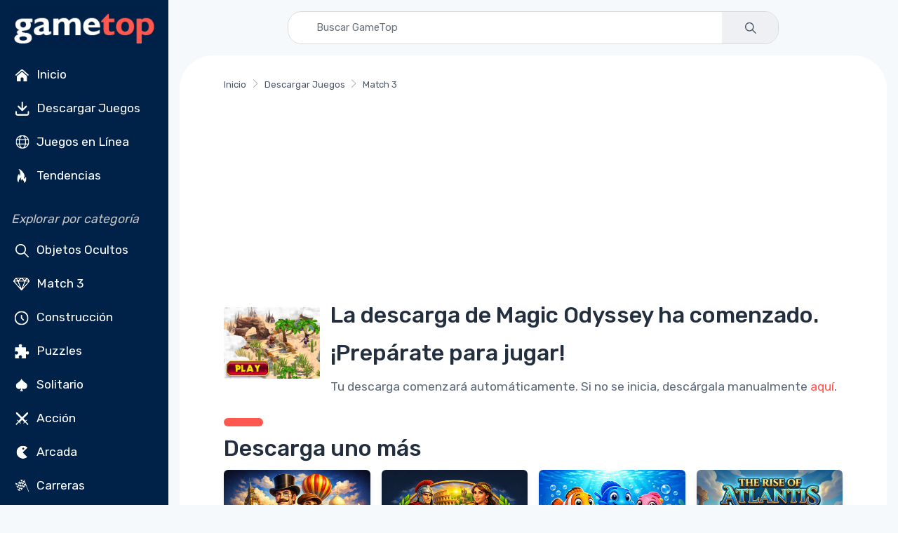

--- FILE ---
content_type: text/html; charset=utf-8
request_url: https://es.gametop.com/download-free-games/magic-odyssey/download.html
body_size: 11732
content:
<!DOCTYPE html>
<html lang="es">
    <head>
        <meta charset="utf-8">
        <title>Magic Odyssey – Descargar versión completa en GameTop</title>
        <meta name="description" content="Magic Odyssey ¡Descarga el juego gratis! Todos los juegos son la versión completa gratuita, sin pagos, sin anuncios. ¡Confiable y seguro!">


        <link rel="preconnect" href="https://cdn7.gametop.com/">
        <link rel="preconnect" href="https://www.google-analytics.com">
        <link rel="preconnect" href="https://www.googletagmanager.com">
        <link rel="preconnect" href="https://stackpath.bootstrapcdn.com">
        <link rel="preconnect" href="https://ajax.googleapis.com/">
        


        <link rel="canonical" href="https://es.gametop.com/download-free-games/magic-odyssey/" />
        <link rel="alternate" href="https://www.gametop.com/download-free-games/magic-odyssey/" hreflang="x-default" />
        <link rel="alternate" href="https://de.gametop.com/download-free-games/magic-odyssey/" hreflang="de" />
        <link rel="alternate" href="https://es.gametop.com/download-free-games/magic-odyssey/" hreflang="es" />
        <link rel="alternate" href="https://ru.gametop.com/download-free-games/magic-odyssey/" hreflang="ru" />
        <link rel="alternate" href="https://fr.gametop.com/download-free-games/magic-odyssey/" hreflang="fr" />
        <link rel="alternate" href="https://it.gametop.com/download-free-games/magic-odyssey/" hreflang="it" />
        <link rel="alternate" href="https://nl.gametop.com/download-free-games/magic-odyssey/" hreflang="nl" />
        <meta name="author" content="GameTop">
        <meta name="viewport" content="width=device-width, initial-scale=1">
        <link rel="icon" type="image/x-icon" href="https://cdn7.gametop.com/img/favicon.ico" />
        <link rel="shortcut icon" href="https://cdn7.gametop.com/img/favicon.ico" />

        <link href="https://cdn7.gametop.com/img/touch-icon-57.png" rel="apple-touch-icon" />
        <link href="https://cdn7.gametop.com/img/touch-icon-57.png" rel="apple-touch-icon" sizes="57x57" />
        <link href="https://cdn7.gametop.com/img/touch-icon-152.png" rel="apple-touch-icon" sizes="152x152" />
        <link href="https://cdn7.gametop.com/img/touch-icon-167.png" rel="apple-touch-icon" sizes="167x167" />
        <link href="https://cdn7.gametop.com/img/touch-icon-180.png" rel="apple-touch-icon" sizes="180x180" />
        <link href="https://cdn7.gametop.com/img/touch-icon-192.png" rel="icon" sizes="192x192" />
        <link href="https://cdn7.gametop.com/img/touch-icon-128.png" rel="icon" sizes="128x128" />

        <meta name="msapplication-TileColor" content="#ffffff">
        <meta name="theme-color" content="#ffffff">
        <meta property="og:site_name" content="GameTop.com" />
        <meta property="og:title" content="Magic Odyssey – Descargar versión completa en GameTop" />
        <meta property="og:description" content="Magic Odyssey ¡Descarga el juego gratis! Todos los juegos son la versión completa gratuita, sin pagos, sin anuncios. ¡Confiable y seguro!" />
        <meta property="og:url" content="https://es.gametop.com/download-free-games/magic-odyssey/download.html" />
        <meta property="fb:admins" content="689651011" />

        <meta property="og:type" content="website" />
        <meta property="og:image" content="https://cdn7.gametop.com/download-free-games/magic-odyssey/m0.jpg" />
        <meta property="og:image:width" content="370" />
        <meta property="og:image:height" content="277" />
        <meta name="robots" content="max-image-preview:large">

        <meta name="msvalidate.01" content="55E6D0E9F36468F9432A3AE315BACE47" />          <meta name="yandex-verification" content="b76471cd9ed486d3" />          <meta name="norton-safeweb-site-verification" content="jkfi5a6b9ydyt0h889xyg9o1ffovdswkflwcpfs6n6msrbth7w90c13580pcun9oytkzwlhpqbcipe-y-nhabmkfpg0f79ndzerm8u9mu4qwfk-dp77g-830bxbo7sy9" />  
        <!-- GOOGLE ANALYTICS 4 -->
        <script async src="https://www.googletagmanager.com/gtag/js?id=G-4VRBCN3FNQ"></script>
        <script>
            window.dataLayer = window.dataLayer || [];
            function gtag(){dataLayer.push(arguments);}
            gtag('js', new Date());
            gtag('config', 'G-4VRBCN3FNQ');
            gtag('config', 'AW-16473876303');          </script>



        <link rel="preload" href="../../../static/fonts/gametop.ttf?v4xwry" as="font" type="font/ttf" crossorigin>


        <link rel="stylesheet" href="https://cdn.jsdelivr.net/npm/bootstrap@4.6.2/dist/css/bootstrap.min.css"
              integrity="sha384-xOolHFLEh07PJGoPkLv1IbcEPTNtaed2xpHsD9ESMhqIYd0nLMwNLD69Npy4HI+N"
              crossorigin="anonymous">
        <link rel="stylesheet" media="screen" id="main-styles" href="../../../static/css/gametop.css">






            <script type="text/javascript">
                amplitude = null;
                const countryCode = "CA";
                if (!["IN", "BD", "PK", "LK", "EG", "DZ", "RU"].includes(countryCode)) {
                    (function (f, b) { if (!b.__SV) { var e, g, i, h; window.mixpanel = b; b._i = []; b.init = function (e, f, c) { function g(a, d) { var b = d.split("."); 2 == b.length && ((a = a[b[0]]), (d = b[1])); a[d] = function () { a.push([d].concat(Array.prototype.slice.call(arguments, 0))); }; } var a = b; "undefined" !== typeof c ? (a = b[c] = []) : (c = "mixpanel"); a.people = a.people || []; a.toString = function (a) { var d = "mixpanel"; "mixpanel" !== c && (d += "." + c); a || (d += " (stub)"); return d; }; a.people.toString = function () { return a.toString(1) + ".people (stub)"; }; i = "disable time_event track track_pageview track_links track_forms track_with_groups add_group set_group remove_group register register_once alias unregister identify name_tag set_config reset opt_in_tracking opt_out_tracking has_opted_in_tracking has_opted_out_tracking clear_opt_in_out_tracking start_batch_senders people.set people.set_once people.unset people.increment people.append people.union people.track_charge people.clear_charges people.delete_user people.remove".split( " "); for (h = 0; h < i.length; h++) g(a, i[h]); var j = "set set_once union unset remove delete".split(" "); a.get_group = function () { function b(c) { d[c] = function () { call2_args = arguments; call2 = [c].concat(Array.prototype.slice.call(call2_args, 0)); a.push([e, call2]); }; } for ( var d = {}, e = ["get_group"].concat( Array.prototype.slice.call(arguments, 0)), c = 0; c < j.length; c++) b(j[c]); return d; }; b._i.push([e, f, c]); }; b.__SV = 1.2; e = f.createElement("script"); e.type = "text/javascript"; e.async = !0; e.src = "undefined" !== typeof MIXPANEL_CUSTOM_LIB_URL ? MIXPANEL_CUSTOM_LIB_URL : "file:" === f.location.protocol && "//cdn.mxpnl.com/libs/mixpanel-2-latest.min.js".match(/^\/\//) ? "https://cdn.mxpnl.com/libs/mixpanel-2-latest.min.js" : "//cdn.mxpnl.com/libs/mixpanel-2-latest.min.js"; g = f.getElementsByTagName("script")[0]; g.parentNode.insertBefore(e, g); } })(document, window.mixpanel || []);
                }
            </script>
            <script src="https://cdn.jsdelivr.net/npm/mixpanel-browser@2"></script>

            <script type="text/javascript">
                if (!["IN", "BD", "PK", "LK", "EG", "DZ", "RU"].includes(countryCode)) {
                    mixpanel.init('0a7ed8f2c84451ca8fba0ddf6b7c36d5', {debug: true, track_pageview: false, persistence: 'localStorage'});
                    mixpanel.track("Download", {"OS": "PC", "Category": "Match 3", "Status": "None", "Name": "Magic Odyssey"});
                }
            </script>
            <script> gtag('event', 'conversion', {'send_to': 'AW-16473876303/cHGfCOn4z5kZEM_Ora89'}); </script>








    </head>
    <body>









<style>
    body {
        margin: 0;
    }
    body.menu-open {
        overflow: hidden;
        height: 100vh;
    }

    .sidebar {
        width: 240px;
        position: fixed;
        top: 0;
        left: 0;
        bottom: 0;
        overflow-y: auto;
        z-index: 1040;
        background-color: #002148;
        color: white;
        padding: 1.5rem 1rem;
    }
    .sidebar a, .sidebar button {
        color: #dcdcdc;
        text-decoration: none;
        display: block;
        padding: 8px 0;
        transition: color 0.2s ease;
    }
    .sidebar a:hover {
        color: white;
        background-color: #003366;
    }
    .sidebar a.no-bg-hover:hover {
        background-color: transparent !important;
    }
    .sidebar .category-title {
        font-size: 0.75rem;
        color: #aaa;
        margin: 1rem 0 0.5rem;
    }
    .content-offset {
        margin-left: 240px;
    }
    @media (max-width: 767.98px) {
        .content-offset {
            margin-left: 0;
        }

        .sidebar {
            display: none !important;
        }
    }

    .mobile-menu {
        position: fixed;
        top: 0;
        left: 0;
        width: 100%;
        height: 100vh;
        background-color: #001f3f;
        display: none;
        flex-direction: column;
        z-index: 1050;
        overflow-y: auto;
        padding: 1.5rem 1rem;
    }
    .mobile-menu.active {
        display: flex;
    }
    .mobile-header {
        display: flex;
        justify-content: space-between;
        align-items: center;
        height: 56px;
        padding: 0 1rem;
        background-color: #001f3f;
        color: white;
        position: sticky;
        top: 0;
        z-index: 1045;
    }
    .mobile-header img {
        height: 32px;
    }
    .menu-button {
        font-size: 28px;
        background: none;
        border: none;
        color: white;
        cursor: pointer;
        outline: none;
        box-shadow: none;
    }
    .menu-button:focus,
    .menu-button:active {
        outline: none !important;
        box-shadow: none !important;
    }
    .mobile-menu ul {
        list-style: none;
        margin: 2rem 0 0;
        padding: 0;
    }
    .mobile-menu li {
        margin-bottom: 1rem;
        text-align: left;
    }
    .mobile-menu a, .mobile-menu button {
        color: white;
        text-decoration: none;
        font-size: 1.2rem;
    }
    .mobile-menu a:hover {
        background-color: #003366;
    }
    .category-title {
        font-size: 1.00rem;
        color: #aaa;
        margin: 2rem 0 1rem;
    }
    .mobile-menu .category-title {
        padding-left: 0.25rem;
        margin-left: 0;
    }
    @media (min-width: 768px) {
        .mobile-menu {
            display: none !important;
        }
    }
    .sidebar .dropdown-toggle {
        background-color: #001f3f;
        color: #dcdcdc;
        border: 1px solid #444;
        font-weight: 500;
        padding: 0.375rem 0.75rem;
    }
    .sidebar .dropdown-toggle:focus,
    .sidebar .dropdown-toggle:hover {
        background-color: #003366;
        color: #fff;
        box-shadow: none;
    }
    .sidebar .dropdown-menu {
        background-color: #001f3f;
        border: 1px solid #444;
        padding: 0;
        box-shadow: none;
    }
    .sidebar .dropdown-item {
        color: #dcdcdc;
        padding: 10px 16px;
        font-weight: 500;
    }
    .sidebar .dropdown-item:hover,
    .sidebar .dropdown-item:focus {
        background-color: #003366;
        color: white;
    }
    .mobile-menu .dropdown-toggle {
        background-color: #001f3f;
        color: #dcdcdc;
        border: 1px solid #444;
        font-weight: 500;
        padding: 0.375rem 0.75rem;
    }
    .mobile-menu .dropdown-toggle:hover,
    .mobile-menu .dropdown-toggle:focus {
        background-color: #003366;
        color: white;
    }
    .mobile-menu .dropdown-menu {
        background-color: #001f3f;
        border: 1px solid #444;
        padding: 0;
        box-shadow: none;
    }
    .mobile-menu .dropdown-item {
        color: #dcdcdc;
        padding: 10px 16px;
        font-weight: 500;
    }
    .mobile-menu .dropdown-item:hover,
    .mobile-menu .dropdown-item:focus {
        background-color: #003366;
        color: white;
    }
    @media (max-width: 767.98px) {
        .mobile-menu .category-title {
            padding-left: 1rem;
            margin: .25rem 0 .25rem;
        }
        .mobile-menu .category-title + ul > li:first-child {
            margin-top: 0;
        }
        .mobile-menu .category-title + ul {
            margin-top: .25rem;
        }
    }
    @media (max-width: 767.98px) {
        .mobile-menu .sm-toggle-block {
            display: flex;
            align-items: center;
            justify-content: flex-start;
            padding-left: 1rem;
            padding-right: 1rem;
            margin: 0.25rem 0 0.25rem;
            color: #dcdcdc;
            font-size: 1.1rem;
            margin-top: 0 !important;
        }
        .mobile-menu ul.nav.flex-column.mb-2 > li:last-child {
            margin-bottom: .25rem !important;
        }
        .mobile-menu .sm-toggle-block::after {
            margin-left: auto;
            border-top-color: #dcdcdc;
            transform: translateY(-1px);
        }
        .mobile-menu .sm-toggle-block.open::after {
            transform: rotate(180deg);
        }
        .mobile-menu #sm-block-categories-mobile {
            margin-top: .25rem !important;
            padding-left: 1rem;
        }
        .mobile-menu .category-title {
            margin-top: .75rem;
        }
        .mobile-menu ul.nav.flex-column.mb-2:last-of-type {
            margin-bottom: 0.5rem !important;
        }
        .mobile-menu .nav.flex-column.mb-2 + .sm-toggle-block {
            margin-top: 0.2rem !important;
        }
    }
    .sm-toggle-block {
        cursor: pointer;
        user-select: none;
        display: flex;
        align-items: center;
        justify-content: space-between;
        color: #ccc;
        padding: 4px 0;
    }
    .sm-toggle-block::after {
        content: "";
        display: inline-block;
        width: 0;
        height: 0;
        margin-left: .5em;
        vertical-align: .25em;
        border-top: .3em solid;
        border-right: .3em solid transparent;
        border-left: .3em solid transparent;
        transition: transform 0.2s ease;
    }
    .sm-toggle-block.open::after {
        transform: rotate(180deg);
    }
    .hidden {
        display: none;
    }
    .ico{
        display:inline-flex;
        align-items:center;
        justify-content:center;
        width:1.6em;
        height:1.6em;
        line-height:1;
        margin-right:.5rem;
        vertical-align:middle;
    }
    .img-ico{
        width: 32px;
        height: 32px;
    }
</style>

<script>
    document.addEventListener('DOMContentLoaded', function() {
        document.querySelectorAll('.sm-toggle-block').forEach(function(title) {
            title.addEventListener('click', function() {
                const targetId = this.getAttribute('data-target');
                const target = document.getElementById(targetId);
                if (target) {
                    target.classList.toggle('hidden');
                    title.classList.toggle('open');
                }
            });
        });
    });

    document.addEventListener("DOMContentLoaded", function () {
        const toggleBtn = document.getElementById("menuToggle");
        const toggleBtn2 = document.getElementById("menuToggle2");
        const menuIcon = document.getElementById("menuIcon");
        const menu = document.getElementById("mobileMenu");
        const body = document.body;

        toggleBtn?.addEventListener("click", () => {
            menu.classList.add("active");
            menuIcon.textContent = "✕";
            body.classList.add("menu-open");
        });

        toggleBtn2?.addEventListener("click", () => {
            menu.classList.remove("active");
            menuIcon.textContent = "☰";
            body.classList.remove("menu-open");
        });
    });
</script>


<div class="mobile-header d-md-none">
    <a href="/">
        <img src="https://cdn7.gametop.com/img/gt-logo-red.png" alt="Logo" style="height: 48px;">
    </a>
    <button class="menu-button" id="menuToggle" aria-label="Toggle menu">
        <span id="menuIcon">☰</span>
    </button>
</div>
<nav class="mobile-menu d-md-none" id="mobileMenu">
    <div class="d-flex justify-content-between align-items-center px-3 py-3" style="height: 56px;">
        <a href="/">
            <img src="https://cdn7.gametop.com/img/gt-logo-red.png" alt="Logo" style="height: 48px;">
        </a>
        <button class="menu-button" id="menuToggle2" aria-label="Toggle menu">
            <span id="menuIcon">✕</span>
        </button>
    </div>

    <ul class="nav flex-column mt-4">
            <li class="nav-item">
                <a class="nav-link" href="https://es.gametop.com/">
                    <img src="https://cdn8.gametop.com/sb-icons/home.svg" class="img-ico">
                    Inicio
                </a>
            </li>
            <li class="nav-item">
                <a class="nav-link" href="https://es.gametop.com/category/index.html">
                    <img src="https://cdn8.gametop.com/sb-icons/pc-games.svg" class="img-ico">
                    Descargar Juegos
                </a>
            </li>
            <li class="nav-item">
                <a class="nav-link" href="https://es.gametop.com/online/index.html">
                    <img src="https://cdn8.gametop.com/sb-icons/online-games.svg" class="img-ico">
                    Juegos en Línea
                </a>
            </li>
            <li class="nav-item">
                <a class="nav-link" href="https://es.gametop.com/category/top.html">
                    <img src="https://cdn8.gametop.com/sb-icons/trending.svg" class="img-ico">
                    Tendencias
                </a>
            </li>
    </ul>

    <div class="category-title mb-2"><i style="color: #c4c4c4;">Explorar por categoría</i></div>
    <ul class="nav flex-column">
            <li class="nav-item"><a class="nav-link" href="https://es.gametop.com/category/hidden-objects.html">
                <img src="https://cdn8.gametop.com/sb-icons/hidden-object.svg" class="img-ico">
                Objetos Ocultos
            </a></li>
            <li class="nav-item"><a class="nav-link" href="https://es.gametop.com/category/match3.html">
                <img src="https://cdn8.gametop.com/sb-icons/match3.svg" class="img-ico">
                Match 3
            </a></li>
            <li class="nav-item"><a class="nav-link" href="https://es.gametop.com/category/time-management.html">
                <img src="https://cdn8.gametop.com/sb-icons/time-management.svg" class="img-ico">
                Construcción
            </a></li>
            <li class="nav-item"><a class="nav-link" href="https://es.gametop.com/category/puzzle.html">
                <img src="https://cdn8.gametop.com/sb-icons/puzzle.svg" class="img-ico">
                Puzzles
            </a></li>
            <li class="nav-item"><a class="nav-link" href="https://es.gametop.com/category/solitaire.html">
                <img src="https://cdn8.gametop.com/sb-icons/solitaire.svg" class="img-ico">
                Solitario
            </a></li>
            <li class="nav-item"><a class="nav-link" href="https://es.gametop.com/category/action.html">
                <img src="https://cdn8.gametop.com/sb-icons/action.svg" class="img-ico">
                Acción
            </a></li>
            <li class="nav-item"><a class="nav-link" href="https://es.gametop.com/category/arcade.html">
                <img src="https://cdn8.gametop.com/sb-icons/arcade2.svg" class="img-ico">
                Arcada
            </a></li>
            <li class="nav-item"><a class="nav-link" href="https://es.gametop.com/category/racing.html">
                <img src="https://cdn8.gametop.com/sb-icons/racing.svg" class="img-ico">
                Carreras
            </a></li>
            <li class="nav-item"><a class="nav-link" href="https://es.gametop.com/category/all.html">
                <img src="https://cdn8.gametop.com/sb-icons/all-categories.svg" class="img-ico">
                Todas las categorías
            </a></li>
            <li class="nav-item"><a class="nav-link" href="https://es.gametop.com/category/all-game-series.html">
                <img src="https://cdn8.gametop.com/sb-icons/all-series.svg" class="img-ico">
                Todas las series de juegos
            </a></li>
    </ul>
        <a role="button" class="sm-toggle-block nav-link" data-target="sm-block-categories-mobile">
            <span class="ico">…</span><span class="text-white">Ver todo</span>
        </a>
        <ul class="nav flex-column mb-2 hidden" id="sm-block-categories-mobile">
                <li class="nav-item"><a class="nav-link" style="padding-left: 32px;"
                                        href="https://es.gametop.com/category/bubble-shooter.html">
                    Bubble Shooter
                </a></li>
                <li class="nav-item"><a class="nav-link" style="padding-left: 32px;"
                                        href="https://es.gametop.com/category/mystery-games.html">
                    Misterio
                </a></li>
                <li class="nav-item"><a class="nav-link" style="padding-left: 32px;"
                                        href="https://es.gametop.com/category/adventure-games.html">
                    Aventura
                </a></li>
                <li class="nav-item"><a class="nav-link" style="padding-left: 32px;"
                                        href="https://es.gametop.com/category/board.html">
                    Mesa
                </a></li>
                <li class="nav-item"><a class="nav-link" style="padding-left: 32px;"
                                        href="https://es.gametop.com/category/mahjong.html">
                    Mahjong
                </a></li>
                <li class="nav-item"><a class="nav-link" style="padding-left: 32px;"
                                        href="https://es.gametop.com/category/nonograms.html">
                    Nonogramas
                </a></li>
                <li class="nav-item"><a class="nav-link" style="padding-left: 32px;"
                                        href="https://es.gametop.com/category/decoration.html">
                    Decoración
                </a></li>
                <li class="nav-item"><a class="nav-link" style="padding-left: 32px;"
                                        href="https://es.gametop.com/category/psychological-thriller.html">
                    Terror
                </a></li>
                <li class="nav-item"><a class="nav-link" style="padding-left: 32px;"
                                        href="https://es.gametop.com/category/love-and-romance.html">
                    Romance
                </a></li>
                <li class="nav-item"><a class="nav-link" style="padding-left: 32px;"
                                        href="https://es.gametop.com/category/tower-defense.html">
                    Tower Defense
                </a></li>
        </ul>

    <small class="category-title my-3"><i style="color: #c4c4c4;">Idioma</i></small>
    <ul class="nav flex-column">
        <li class="nav-item px-3">
            <div class="dropdown">
                <button class="btn btn-sm btn-secondary dropdown-toggle w-100 text-left" type="button" id="langDropdownMobile" data-toggle="dropdown" aria-haspopup="true" aria-expanded="false">
                    Español
                </button>
                <div class="dropdown-menu w-100" aria-labelledby="langDropdownMobile">
                            <a href="https://www.gametop.com/download-free-games/magic-odyssey/download.html" class="dropdown-item">Inglés</a>
                            <a href="https://de.gametop.com/download-free-games/magic-odyssey/download.html" class="dropdown-item">Alemán</a>
                            <a href="https://es.gametop.com/download-free-games/magic-odyssey/download.html" class="dropdown-item">Español</a>
                            <a href="https://ru.gametop.com/download-free-games/magic-odyssey/download.html" class="dropdown-item">Ruso</a>
                            <a href="https://fr.gametop.com/download-free-games/magic-odyssey/download.html" class="dropdown-item">Francesa</a>
                            <a href="https://it.gametop.com/download-free-games/magic-odyssey/download.html" class="dropdown-item">Italiana</a>
                            <a href="https://nl.gametop.com/download-free-games/magic-odyssey/download.html" class="dropdown-item">Holandesa</a>
                </div>
            </div>
        </li>
    </ul>
    <small class="category-title my-2"><i style="color: #c4c4c4;">About</i></small>
    <ul class="nav flex-column">
        <li class="nav-item"><a href="/about.html" class="nav-link">Sobre nosotros</a></li>
        <li class="nav-item"><a href="/support.html" class="nav-link">FAQ</a></li>
        <li class="nav-item"><a href="/contact-us-form.html" class="nav-link">Contáctenos</a></li>
        <li class="nav-item"><a href="/download-safety-policy.html" class="nav-link">Download Safety Policy</a></li>
        <li class="nav-item"><a href="/cookie-policy.html" class="nav-link">Política de cookies</a></li>
        <li class="nav-item"><a href="/dmca-policy.html" class="nav-link">Política de la DMCA</a></li>
        <li class="nav-item"><a href="/privacy.html" class="nav-link">Política de Privacidad</a></li>
        <li class="nav-item"><a href="/terms-and-conditions.html" class="nav-link">Términos y Condiciones</a></li>
        <li class="nav-item"><a href="https://transparencyreport.google.com/safe-browsing/search?url=gametop.com&hl=es" target="_blank" class="nav-link">
Seguro de acuerdo con Google        </a></li>


        <li class="nav-item">
            <div class="d-flex justify-content-center gap-2 mt-3">
                <a href="https://www.facebook.com/GameTop" class="social-btn sb-light sb-lg sb-facebook mr-2" target="_blank" rel="noopener">
                    <i class="czi-facebook"></i>
                </a>
                <a href="https://www.pinterest.com/gametop/" class="social-btn sb-light sb-lg sb-pinterest mr-2" target="_blank" rel="noopener">
                    <i class="czi-pinterest"></i>
                </a>
                <a href="https://twitter.com/gametop_com" class="social-btn sb-light sb-lg sb-twitter" target="_blank" rel="noopener">
                    <i class="czi-twitter"></i>
                </a>
            </div>
        </li>
    </ul>
</nav>

<nav class="sidebar d-none d-md-block text-white pt-0 pb-2 px-3">
    <div class="text-center mb-2">
        <a href="/" class="no-bg-hover">
            <img src="https://cdn7.gametop.com/img/gt-logo-red.png" alt="Logo" class="img-fluid">
        </a>
    </div>
    <ul class="nav flex-column">
            <li class="nav-item">
                <a class="nav-link text-white" href="https://es.gametop.com/">
                    <img src="https://cdn8.gametop.com/sb-icons/home.svg" class="img-ico">
                    Inicio
                </a>
            </li>
            <li class="nav-item">
                <a class="nav-link text-white" href="https://es.gametop.com/category/index.html">
                    <img src="https://cdn8.gametop.com/sb-icons/pc-games.svg" class="img-ico">
                    Descargar Juegos
                </a>
            </li>
            <li class="nav-item">
                <a class="nav-link text-white" href="https://es.gametop.com/online/index.html">
                    <img src="https://cdn8.gametop.com/sb-icons/online-games.svg" class="img-ico">
                    Juegos en Línea
                </a>
            </li>
            <li class="nav-item">
                <a class="nav-link text-white" href="https://es.gametop.com/category/top.html">
                    <img src="https://cdn8.gametop.com/sb-icons/trending.svg" class="img-ico">
                    Tendencias
                </a>
            </li>
    </ul>

    <div class="mt-4 mb-2"><i style="color: #c4c4c4;">Explorar por categoría</i></div>
    <ul class="nav flex-column mb-2">
            <li class="nav-item"><a class="nav-link text-white" href="https://es.gametop.com/category/hidden-objects.html">
                <img src="https://cdn8.gametop.com/sb-icons/hidden-object.svg" class="img-ico">
                Objetos Ocultos
            </a></li>
            <li class="nav-item"><a class="nav-link text-white" href="https://es.gametop.com/category/match3.html">
                <img src="https://cdn8.gametop.com/sb-icons/match3.svg" class="img-ico">
                Match 3
            </a></li>
            <li class="nav-item"><a class="nav-link text-white" href="https://es.gametop.com/category/time-management.html">
                <img src="https://cdn8.gametop.com/sb-icons/time-management.svg" class="img-ico">
                Construcción
            </a></li>
            <li class="nav-item"><a class="nav-link text-white" href="https://es.gametop.com/category/puzzle.html">
                <img src="https://cdn8.gametop.com/sb-icons/puzzle.svg" class="img-ico">
                Puzzles
            </a></li>
            <li class="nav-item"><a class="nav-link text-white" href="https://es.gametop.com/category/solitaire.html">
                <img src="https://cdn8.gametop.com/sb-icons/solitaire.svg" class="img-ico">
                Solitario
            </a></li>
            <li class="nav-item"><a class="nav-link text-white" href="https://es.gametop.com/category/action.html">
                <img src="https://cdn8.gametop.com/sb-icons/action.svg" class="img-ico">
                Acción
            </a></li>
            <li class="nav-item"><a class="nav-link text-white" href="https://es.gametop.com/category/arcade.html">
                <img src="https://cdn8.gametop.com/sb-icons/arcade2.svg" class="img-ico">
                Arcada
            </a></li>
            <li class="nav-item"><a class="nav-link text-white" href="https://es.gametop.com/category/racing.html">
                <img src="https://cdn8.gametop.com/sb-icons/racing.svg" class="img-ico">
                Carreras
            </a></li>
            <li class="nav-item"><a class="nav-link text-white" href="https://es.gametop.com/category/all.html">
                <img src="https://cdn8.gametop.com/sb-icons/all-categories.svg" class="img-ico">
                Todas las categorías
            </a></li>
            <li class="nav-item"><a class="nav-link text-white" href="https://es.gametop.com/category/all-game-series.html">
                <img src="https://cdn8.gametop.com/sb-icons/all-series.svg" class="img-ico">
                Todas las series de juegos
            </a></li>
    </ul>

        <a role="button" class="sm-toggle-block nav-link" data-target="sm-block-categories">
            <span class="ico">…</span>Ver todo
        </a>
        <ul class="nav flex-column mb-2 hidden" id="sm-block-categories">
                <li class="nav-item"><a class="nav-link text-white" style="padding-left: 32px;"
                                        href="https://es.gametop.com/category/bubble-shooter.html">
                    Bubble Shooter
                </a></li>
                <li class="nav-item"><a class="nav-link text-white" style="padding-left: 32px;"
                                        href="https://es.gametop.com/category/mystery-games.html">
                    Misterio
                </a></li>
                <li class="nav-item"><a class="nav-link text-white" style="padding-left: 32px;"
                                        href="https://es.gametop.com/category/adventure-games.html">
                    Aventura
                </a></li>
                <li class="nav-item"><a class="nav-link text-white" style="padding-left: 32px;"
                                        href="https://es.gametop.com/category/board.html">
                    Mesa
                </a></li>
                <li class="nav-item"><a class="nav-link text-white" style="padding-left: 32px;"
                                        href="https://es.gametop.com/category/mahjong.html">
                    Mahjong
                </a></li>
                <li class="nav-item"><a class="nav-link text-white" style="padding-left: 32px;"
                                        href="https://es.gametop.com/category/nonograms.html">
                    Nonogramas
                </a></li>
                <li class="nav-item"><a class="nav-link text-white" style="padding-left: 32px;"
                                        href="https://es.gametop.com/category/decoration.html">
                    Decoración
                </a></li>
                <li class="nav-item"><a class="nav-link text-white" style="padding-left: 32px;"
                                        href="https://es.gametop.com/category/psychological-thriller.html">
                    Terror
                </a></li>
                <li class="nav-item"><a class="nav-link text-white" style="padding-left: 32px;"
                                        href="https://es.gametop.com/category/love-and-romance.html">
                    Romance
                </a></li>
                <li class="nav-item"><a class="nav-link text-white" style="padding-left: 32px;"
                                        href="https://es.gametop.com/category/tower-defense.html">
                    Tower Defense
                </a></li>
        </ul>

    <div class="mt-4 mb-3"><i style="color: #c4c4c4;">Idioma</i></div>
    <ul class="nav flex-column mb-2">
        <li class="nav-item">
            <div class="dropdown mb-2">
                <button class="btn btn-sm btn-secondary dropdown-toggle w-100 text-left" type="button" id="langDropdown" data-toggle="dropdown" aria-haspopup="true" aria-expanded="false">
                    Español
                </button>
                <div class="dropdown-menu w-100" aria-labelledby="langDropdown">
                            <a href="https://www.gametop.com/download-free-games/magic-odyssey/download.html" class="dropdown-item">Inglés</a>
                            <a href="https://de.gametop.com/download-free-games/magic-odyssey/download.html" class="dropdown-item">Alemán</a>
                            <a href="https://es.gametop.com/download-free-games/magic-odyssey/download.html" class="dropdown-item">Español</a>
                            <a href="https://ru.gametop.com/download-free-games/magic-odyssey/download.html" class="dropdown-item">Ruso</a>
                            <a href="https://fr.gametop.com/download-free-games/magic-odyssey/download.html" class="dropdown-item">Francesa</a>
                            <a href="https://it.gametop.com/download-free-games/magic-odyssey/download.html" class="dropdown-item">Italiana</a>
                            <a href="https://nl.gametop.com/download-free-games/magic-odyssey/download.html" class="dropdown-item">Holandesa</a>
                </div>
            </div>
        </li>
    </ul>

    <div class="mt-4 mb-2"><i style="color: #c4c4c4;">About</i></div>
    <ul class="nav flex-column">
        <li class="nav-item"><a href="/about.html" class="nav-link text-white">Sobre nosotros</a></li>
        <li class="nav-item"><a href="/support.html" class="nav-link text-white">FAQ</a></li>
        <li class="nav-item"><a href="/contact-us-form.html" class="nav-link text-white">Contáctenos</a></li>
    </ul>

    <ul class="nav flex-column" id="sm-block-policies">
        <li class="nav-item"><a href="/download-safety-policy.html" class="nav-link text-white">Política de Descarga Segura</a></li>
        <li class="nav-item"><a href="/cookie-policy.html" class="nav-link text-white">Política de cookies</a></li>
        <li class="nav-item"><a href="/dmca-policy.html" class="nav-link text-white">Política de la DMCA</a></li>
        <li class="nav-item"><a href="/privacy.html" class="nav-link text-white">Política de Privacidad</a></li>
        <li class="nav-item"><a href="/terms-and-conditions.html" class="nav-link text-white">Términos y Condiciones</a></li>
        <li class="nav-item"><a href="https://transparencyreport.google.com/safe-browsing/search?url=gametop.com&hl=es" target="_blank" class="nav-link text-white">
Seguro de acuerdo con Google        </a></li>

    </ul>

    <ul class="nav flex-column mb-4">
        <li class="nav-item">
            <div class="d-flex gap-2 mt-3">
                <a href="https://www.facebook.com/GameTop" class="social-btn sb-light sb-lg sb-facebook mr-2" target="_blank" rel="noopener">
                    <i class="czi-facebook"></i>
                </a>
                <a href="https://www.pinterest.com/gametop/" class="social-btn sb-light sb-lg sb-pinterest mr-2" target="_blank" rel="noopener">
                    <i class="czi-pinterest"></i>
                </a>
                <a href="https://twitter.com/gametop_com" class="social-btn sb-light sb-lg sb-twitter" target="_blank" rel="noopener">
                    <i class="czi-twitter"></i>
                </a>
            </div>
        </li>
    </ul>
</nav>        <div class="content-offset px-3 py-3">
            <form class="mb-3 input-group input-group-overlay w-100 mx-auto" style="max-width: 700px;border-radius: 20px;overflow: hidden;border:1px solid #d9d9d9;" action="https://es.gametop.com/search.html">
                <input class="form-control prepended-form-control" id="q" name="q" type="text" placeholder="Buscar GameTop" maxlength="50" size="50">
                <div class="input-group-append">
                    <button type="submit" class="btn btn-gt-search">
                        <img src="https://cdn8.gametop.com/img/search.svg" style="width:32px;height:auto;">
                    </button>
                </div>
            </form>
            <style>
                .input-group.input-group-overlay .form-control,
                .input-group.input-group-overlay .btn {
                    border: none !important;
                    box-shadow: none !important;
                }
            </style>


<section class="container">
    <div class="row bg-light rounded-huge p-3 px-lg-5 py-lg-4">
        <div class="col-12">
            <div class="my-2"><nav aria-label="breadcrumb">
    <ol class="breadcrumb flex-lg-nowrap">
        <li class="breadcrumb-item">
            <a class="text-nowrap" href="https://es.gametop.com">Inicio</a>
        </li>
        <li class="breadcrumb-item text-nowrap">
            <a href="https://es.gametop.com/category/index.html">Descargar Juegos</a>
        </li>
        <li class="breadcrumb-item">
            <a href="/category/match3.html">
                Match 3
            </a>
        </li>
    </ol>
</nav>
<script type="application/ld+json">
    {
      "@context": "https://schema.org",
      "@type": "BreadcrumbList",
      "itemListElement": [{
        "@type": "ListItem",
        "position": 1,
        "name": "Inicio",
        "item": "https://es.gametop.com"
      },{
        "@type": "ListItem",
        "position": 2,
        "name": "Descargar Juegos",
        "item": "https://es.gametop.com/category/index.html"
      },{
        "@type": "ListItem",
        "position": 3,
        "name": "Match 3",
        "item": "https://es.gametop.com/category/match3.html"
      }
      ]
    }
    </script></div>
            <div class="row">
                <div class="col-12 col-md-4 col-lg-2 pr-0 py-0 mt-2">                      <div style="position: relative;">
                        <a href="https://es.gametop.com/download-free-games/magic-odyssey/media.html">
                        <img src="https://cdn8.gametop.com/download-free-games/magic-odyssey/m0.jpg" alt="Magic Odyssey" title="Magic Odyssey" class="d-block mx-auto rounded box-shadow">
                        </a>
                    </div>
                </div>
                <div class="col-12 col-md-8 col-lg-10 text-left">
                    <h1 class="h2"><p>La descarga de Magic Odyssey ha comenzado. </p><p>¡Prepárate para jugar!</p></h1>
                    <p class="mt-2">
                            Tu descarga comenzará automáticamente. Si no se inicia, descárgala manualmente
                            <a href="https://cdn7.gametop.com/games/Magic-Odyssey.exe">aquí</a>.
                    </p>
                </div>
            </div>

                <h2 class="block-title">
Descarga uno más
                </h2>
                <div class="row no-gutters mx-n2">
                        <div class="col-6 col-md-3 mb-3 px-2">
<a         href="https://es.gametop.com/download-free-games/80-days/"
   class="card card-hover card-interactive"
   onmouseover="activeCardMouseOver(this.children[0].children)"
   onmouseout="activeCardMouseOut(this.children[0].children)">
    <span style="position: relative" class="text-center">
        <img class="card-img-top b-lazy"
             data-src="https://cdn8.gametop.com/download-free-games/80-days/m0.jpg"
             alt="Around the World in 80 Days"
             src=[data-uri]>
        <div style="background-color: white; height:4px; margin-top: 1px;">
            <span style="display: none;">
                <div class="card-progress-block-div">
                    <div class="card-progress-block-div-fill"></div>
                </div>
                <div class="card-progress-block-div">
                    <div class="card-progress-block-div-fill"></div>
                </div>
                <div class="card-progress-block-div">
                    <div class="card-progress-block-div-fill"></div>
                </div>
                <div class="card-progress-block-div">
                    <div class="card-progress-block-div-fill"></div>
                </div>
            </span>
        </div>
        <img src="" style="display: none">
    </span>


    <div class="card-body m-2 text-left">
        <div class="row"><div class="col-12">
            <h3 class="h6 card-title-2 text-truncate-2 mb-0" style="font-size: 1.1rem;">Around the World in 80 Days</h3>
        </div></div>
        <div class="row"><div class="col-12 small text-muted text-truncate">
            4.3
            <span class="star-txt star-txt-active"></span>
            <span class="ml-1">(932 Calificaciones)</span>
            <br>
        </div></div>
    </div>
</a>                        </div>
                        <div class="col-6 col-md-3 mb-3 px-2">
<a         href="https://es.gametop.com/download-free-games/cradle-of-rome-2/"
   class="card card-hover card-interactive"
   onmouseover="activeCardMouseOver(this.children[0].children)"
   onmouseout="activeCardMouseOut(this.children[0].children)">
    <span style="position: relative" class="text-center">
        <img class="card-img-top b-lazy"
             data-src="https://cdn8.gametop.com/download-free-games/cradle-of-rome-2/m0.jpg"
             alt="Cradle of Rome 2"
             src=[data-uri]>
        <div style="background-color: white; height:4px; margin-top: 1px;">
            <span style="display: none;">
                <div class="card-progress-block-div">
                    <div class="card-progress-block-div-fill"></div>
                </div>
                <div class="card-progress-block-div">
                    <div class="card-progress-block-div-fill"></div>
                </div>
                <div class="card-progress-block-div">
                    <div class="card-progress-block-div-fill"></div>
                </div>
                <div class="card-progress-block-div">
                    <div class="card-progress-block-div-fill"></div>
                </div>
            </span>
        </div>
        <img src="" style="display: none">
    </span>


    <div class="card-body m-2 text-left">
        <div class="row"><div class="col-12">
            <h3 class="h6 card-title-2 text-truncate-2 mb-0" style="font-size: 1.1rem;">Cradle of Rome 2</h3>
        </div></div>
        <div class="row"><div class="col-12 small text-muted text-truncate">
            4.3
            <span class="star-txt star-txt-active"></span>
            <span class="ml-1">(463 Calificaciones)</span>
            <br>
        </div></div>
    </div>
</a>                        </div>
                        <div class="col-6 col-md-3 mb-3 px-2">
<a         href="https://es.gametop.com/download-free-games/fishdom-3/"
   class="card card-hover card-interactive"
   onmouseover="activeCardMouseOver(this.children[0].children)"
   onmouseout="activeCardMouseOut(this.children[0].children)">
    <span style="position: relative" class="text-center">
        <img class="card-img-top b-lazy"
             data-src="https://cdn8.gametop.com/download-free-games/fishdom-3/m0.jpg"
             alt="Fishdom 3"
             src=[data-uri]>
        <div style="background-color: white; height:4px; margin-top: 1px;">
            <span style="display: none;">
                <div class="card-progress-block-div">
                    <div class="card-progress-block-div-fill"></div>
                </div>
                <div class="card-progress-block-div">
                    <div class="card-progress-block-div-fill"></div>
                </div>
                <div class="card-progress-block-div">
                    <div class="card-progress-block-div-fill"></div>
                </div>
                <div class="card-progress-block-div">
                    <div class="card-progress-block-div-fill"></div>
                </div>
            </span>
        </div>
        <img src="" style="display: none">
    </span>


    <div class="card-body m-2 text-left">
        <div class="row"><div class="col-12">
            <h3 class="h6 card-title-2 text-truncate-2 mb-0" style="font-size: 1.1rem;">Fishdom 3</h3>
        </div></div>
        <div class="row"><div class="col-12 small text-muted text-truncate">
            4.3
            <span class="star-txt star-txt-active"></span>
            <span class="ml-1">(535 Calificaciones)</span>
            <br>
        </div></div>
    </div>
</a>                        </div>
                        <div class="col-6 col-md-3 mb-3 px-2">
<a         href="https://es.gametop.com/download-free-games/rise-of-atlantis/"
   class="card card-hover card-interactive"
   onmouseover="activeCardMouseOver(this.children[0].children)"
   onmouseout="activeCardMouseOut(this.children[0].children)">
    <span style="position: relative" class="text-center">
        <img class="card-img-top b-lazy"
             data-src="https://cdn8.gametop.com/download-free-games/rise-of-atlantis/m0.jpg"
             alt="The Rise Of Atlantis"
             src=[data-uri]>
        <div style="background-color: white; height:4px; margin-top: 1px;">
            <span style="display: none;">
                <div class="card-progress-block-div">
                    <div class="card-progress-block-div-fill"></div>
                </div>
                <div class="card-progress-block-div">
                    <div class="card-progress-block-div-fill"></div>
                </div>
                <div class="card-progress-block-div">
                    <div class="card-progress-block-div-fill"></div>
                </div>
                <div class="card-progress-block-div">
                    <div class="card-progress-block-div-fill"></div>
                </div>
            </span>
        </div>
        <img src="" style="display: none">
    </span>


    <div class="card-body m-2 text-left">
        <div class="row"><div class="col-12">
            <h3 class="h6 card-title-2 text-truncate-2 mb-0" style="font-size: 1.1rem;">The Rise Of Atlantis</h3>
        </div></div>
        <div class="row"><div class="col-12 small text-muted text-truncate">
            4.1
            <span class="star-txt star-txt-active"></span>
            <span class="ml-1">(378 Calificaciones)</span>
            <br>
        </div></div>
    </div>
</a>                        </div>
                </div>

<div class="mt-3 mb-5 text-center">
    <div class="text-muted text-center"><small>Enlaces Patrocinados</small></div>
    <script async src="https://pagead2.googlesyndication.com/pagead/js/adsbygoogle.js?client=ca-pub-9603586206645298"
         crossorigin="anonymous"></script>
    <!-- GT-SG:Download Top -->
    <ins class="adsbygoogle"
         style="display:block"
         data-ad-client="ca-pub-9603586206645298"
         data-ad-slot="5231938701"
         data-ad-format="auto"
         data-full-width-responsive="true"></ins>
    <script>
         (adsbygoogle = window.adsbygoogle || []).push({});
    </script>


</div>  

            <div class="row">
                <div class="col-12 col-lg-8">
                    <div class="row no-gutters mx-n2">
                        <h2 class="block-title my-3">Solo quedan unos pasos...</h2>
                            <div class="col-12 p-2 d-flex">
                                <div class="card card-hover flex-grow-1">
                                    <div class="card-body p-3" style="pointer-events:none;">
                                        <p class="text-left">Paso 1</p>
<p class="h2 text-left ">Abrir</p>
<p class="mt-4">Abre el Magic-Odyssey.exe archivo de la lista de descargas en la esquina superior derecha de esta ventana.</p>
                                    </div>
                                </div>
                            </div>
                            <div class="col-12 p-2 d-flex">
                                <div class="card card-hover flex-grow-1">
                                    <div class="card-body p-3" style="pointer-events:none;">
                                        <p class="text-left">Paso 2</p>
<p class="h2 text-left ">Permitir</p>
<p class="mt-4">Si se le solicita, haga clic en <b>"Sí"</b> en los cuadros de diálogo del sistema.</p>
                                    </div>
                                </div>
                            </div>
                            <div class="col-12 p-2 d-flex">
                                <div class="card card-hover flex-grow-1">
                                    <div class="card-body p-3" style="pointer-events:none;">
                                        <p class="text-left">Paso 3</p>
<p class="h2 text-left ">Instalar</p>
<p class="mt-4">Espera a que termine la instalación.</p>
                                    </div>
                                </div>
                            </div>
                    </div>
                </div>
                <div class="col-lg-4 d-none d-lg-block">
<div class="mb-1">
    <div class="text-muted text-center"><small>Enlaces Patrocinados</small></div>
    <script async src="https://pagead2.googlesyndication.com/pagead/js/adsbygoogle.js?client=ca-pub-9603586206645298"
         crossorigin="anonymous"></script>
    <!-- GT-SG:Download Side -->
    <ins class="adsbygoogle"
         style="display:inline-block;width:300px;height:600px"
         data-ad-client="ca-pub-9603586206645298"
         data-ad-slot="8440188259"></ins>
    <script>
         (adsbygoogle = window.adsbygoogle || []).push({});
    </script>
</div>                </div>
            </div>

<div class="my-4 text-center">
    <script async src="https://pagead2.googlesyndication.com/pagead/js/adsbygoogle.js?client=ca-pub-9603586206645298"
            crossorigin="anonymous"></script>
    <!-- GT-SG:Download Middle 2 -->
    <ins class="adsbygoogle"
         style="display:block"
         data-ad-client="ca-pub-9603586206645298"
         data-ad-slot="4853198087"
         data-ad-format="auto"
         data-full-width-responsive="true"></ins>
    <script>
        (adsbygoogle = window.adsbygoogle || []).push({});
    </script>
</div>
<p class="text-center mt-2">
Volver <a href="https://es.gametop.com/download-free-games/magic-odyssey/">a la página del juego »</a>
</p>
        </div>
    </div>




<h2 class="block-title my-3">
    Elección del Editor
</h2>
<div class="row no-gutters mx-n2">
        <div class="col-6 col-md-3 mb-2 px-2">
<a         href="https://es.gametop.com/download-free-games/totem-tribe-2-jotun/"
   class="card card-hover card-interactive"
   onmouseover="activeCardMouseOver(this.children[0].children)"
   onmouseout="activeCardMouseOut(this.children[0].children)">
    <span style="position: relative" class="text-center">
        <img class="card-img-top b-lazy"
             data-src="https://cdn8.gametop.com/download-free-games/totem-tribe-2-jotun/m0.jpg"
             alt="Totem Tribe 2: Jotun"
             src=[data-uri]>
        <div style="background-color: white; height:4px; margin-top: 1px;">
            <span style="display: none;">
                <div class="card-progress-block-div">
                    <div class="card-progress-block-div-fill"></div>
                </div>
                <div class="card-progress-block-div">
                    <div class="card-progress-block-div-fill"></div>
                </div>
                <div class="card-progress-block-div">
                    <div class="card-progress-block-div-fill"></div>
                </div>
                <div class="card-progress-block-div">
                    <div class="card-progress-block-div-fill"></div>
                </div>
            </span>
        </div>
        <img src="" style="display: none">
    </span>


    <div class="card-body m-2 text-left">
        <div class="row"><div class="col-12">
            <h3 class="h6 card-title-2 text-truncate-2 mb-0" style="font-size: 1.1rem;">Totem Tribe 2: Jotun</h3>
        </div></div>
        <div class="row"><div class="col-12 small text-muted text-truncate">
            4.6
            <span class="star-txt star-txt-active"></span>
            <span class="ml-1">(934 Calificaciones)</span>
            <br>
        </div></div>
    </div>
</a>        </div>
        <div class="col-6 col-md-3 mb-2 px-2">
<a             href="https://nexters.g2afse.com/click?pid=1117&offer_id=137&sub1=mmo&sub8=mmo"
        target="_blank"
        onclick="fetch('/inc_downloads_for_skip_download_page',{method:'POST',headers:{'Content-Type':'application/x-www-form-urlencoded'},body:new URLSearchParams({game_url:'/hero-wars/',skip:'True'})});
        gtag('event', 'gt_download_click', {'event_category': 'Game', 'event_label': 'action', 'event_game_url': '/hero-wars/', 'event_game_featured': 'None' });"
   class="card card-hover card-interactive"
   onmouseover="activeCardMouseOver(this.children[0].children)"
   onmouseout="activeCardMouseOut(this.children[0].children)">
    <span style="position: relative" class="text-center">
        <img class="card-img-top b-lazy"
             data-src="https://cdn8.gametop.com/download-free-games/hero-wars/m0.jpg"
             alt="Hero Wars"
             src=[data-uri]>
        <div style="background-color: white; height:4px; margin-top: 1px;">
            <span style="display: none;">
                <div class="card-progress-block-div">
                    <div class="card-progress-block-div-fill"></div>
                </div>
                <div class="card-progress-block-div">
                    <div class="card-progress-block-div-fill"></div>
                </div>
                <div class="card-progress-block-div">
                    <div class="card-progress-block-div-fill"></div>
                </div>
                <div class="card-progress-block-div">
                    <div class="card-progress-block-div-fill"></div>
                </div>
            </span>
        </div>
        <img src="" style="display: none">
    </span>


    <div class="card-body m-2 text-left">
        <div class="row"><div class="col-12">
            <h3 class="h6 card-title-2 text-truncate-2 mb-0" style="font-size: 1.1rem;">Hero Wars</h3>
        </div></div>
        <div class="row"><div class="col-12 small text-muted text-truncate">
            4.4
            <span class="star-txt star-txt-active"></span>
            <span class="ml-1">(604 Calificaciones)</span>
            <br>
        </div></div>
    </div>
</a>        </div>
        <div class="col-6 col-md-3 mb-2 px-2">
<a             href="https://track.wargaming-aff.com/click?pid=123&offer_id=80"
        target="_blank"
        onclick="fetch('/inc_downloads_for_skip_download_page',{method:'POST',headers:{'Content-Type':'application/x-www-form-urlencoded'},body:new URLSearchParams({game_url:'/world-of-tanks/',skip:'True'})});
        gtag('event', 'gt_download_click', {'event_category': 'Game', 'event_label': 'action', 'event_game_url': '/world-of-tanks/', 'event_game_featured': 'None' });"
   class="card card-hover card-interactive"
   onmouseover="activeCardMouseOver(this.children[0].children)"
   onmouseout="activeCardMouseOut(this.children[0].children)">
    <span style="position: relative" class="text-center">
        <img class="card-img-top b-lazy"
             data-src="https://cdn8.gametop.com/download-free-games/world-of-tanks/m0.jpg"
             alt="World of Tanks"
             src=[data-uri]>
        <div style="background-color: white; height:4px; margin-top: 1px;">
            <span style="display: none;">
                <div class="card-progress-block-div">
                    <div class="card-progress-block-div-fill"></div>
                </div>
                <div class="card-progress-block-div">
                    <div class="card-progress-block-div-fill"></div>
                </div>
                <div class="card-progress-block-div">
                    <div class="card-progress-block-div-fill"></div>
                </div>
                <div class="card-progress-block-div">
                    <div class="card-progress-block-div-fill"></div>
                </div>
            </span>
        </div>
        <img src="" style="display: none">
    </span>


    <div class="card-body m-2 text-left">
        <div class="row"><div class="col-12">
            <h3 class="h6 card-title-2 text-truncate-2 mb-0" style="font-size: 1.1rem;">World of Tanks</h3>
        </div></div>
        <div class="row"><div class="col-12 small text-muted text-truncate">
            4.3
            <span class="star-txt star-txt-active"></span>
            <span class="ml-1">(3.7K Calificaciones)</span>
            <br>
        </div></div>
    </div>
</a>        </div>
        <div class="col-6 col-md-3 mb-2 px-2">
<a         href="https://es.gametop.com/download-free-games/my-free-farm-2/"
   class="card card-hover card-interactive"
   onmouseover="activeCardMouseOver(this.children[0].children)"
   onmouseout="activeCardMouseOut(this.children[0].children)">
    <span style="position: relative" class="text-center">
        <img class="card-img-top b-lazy"
             data-src="https://cdn8.gametop.com/download-free-games/my-free-farm-2/m0.jpg"
             alt="My Free Farm 2"
             src=[data-uri]>
        <div style="background-color: white; height:4px; margin-top: 1px;">
            <span style="display: none;">
                <div class="card-progress-block-div">
                    <div class="card-progress-block-div-fill"></div>
                </div>
                <div class="card-progress-block-div">
                    <div class="card-progress-block-div-fill"></div>
                </div>
                <div class="card-progress-block-div">
                    <div class="card-progress-block-div-fill"></div>
                </div>
                <div class="card-progress-block-div">
                    <div class="card-progress-block-div-fill"></div>
                </div>
            </span>
        </div>
        <img src="" style="display: none">
    </span>


    <div class="card-body m-2 text-left">
        <div class="row"><div class="col-12">
            <h3 class="h6 card-title-2 text-truncate-2 mb-0" style="font-size: 1.1rem;">My Free Farm 2</h3>
        </div></div>
        <div class="row"><div class="col-12 small text-muted text-truncate">
            4.1
            <span class="star-txt star-txt-active"></span>
            <span class="ml-1">(239 Calificaciones)</span>
            <br>
        </div></div>
    </div>
</a>        </div>
        <div class="col-6 col-md-3 mb-2 px-2">
<a             href="https://track.wargaming-aff.com/click?pid=123&offer_id=96"
        target="_blank"
        onclick="fetch('/inc_downloads_for_skip_download_page',{method:'POST',headers:{'Content-Type':'application/x-www-form-urlencoded'},body:new URLSearchParams({game_url:'/world-of-warships/',skip:'True'})});
        gtag('event', 'gt_download_click', {'event_category': 'Game', 'event_label': 'action', 'event_game_url': '/world-of-warships/', 'event_game_featured': 'None' });"
   class="card card-hover card-interactive"
   onmouseover="activeCardMouseOver(this.children[0].children)"
   onmouseout="activeCardMouseOut(this.children[0].children)">
    <span style="position: relative" class="text-center">
        <img class="card-img-top b-lazy"
             data-src="https://cdn8.gametop.com/download-free-games/world-of-warships/m0.jpg"
             alt="World of Warships"
             src=[data-uri]>
        <div style="background-color: white; height:4px; margin-top: 1px;">
            <span style="display: none;">
                <div class="card-progress-block-div">
                    <div class="card-progress-block-div-fill"></div>
                </div>
                <div class="card-progress-block-div">
                    <div class="card-progress-block-div-fill"></div>
                </div>
                <div class="card-progress-block-div">
                    <div class="card-progress-block-div-fill"></div>
                </div>
                <div class="card-progress-block-div">
                    <div class="card-progress-block-div-fill"></div>
                </div>
            </span>
        </div>
        <img src="" style="display: none">
    </span>


    <div class="card-body m-2 text-left">
        <div class="row"><div class="col-12">
            <h3 class="h6 card-title-2 text-truncate-2 mb-0" style="font-size: 1.1rem;">World of Warships</h3>
        </div></div>
        <div class="row"><div class="col-12 small text-muted text-truncate">
            4.5
            <span class="star-txt star-txt-active"></span>
            <span class="ml-1">(2.4K Calificaciones)</span>
            <br>
        </div></div>
    </div>
</a>        </div>
        <div class="col-6 col-md-3 mb-2 px-2">
<a         href="https://es.gametop.com/download-free-games/zoo-2-animal-park/"
   class="card card-hover card-interactive"
   onmouseover="activeCardMouseOver(this.children[0].children)"
   onmouseout="activeCardMouseOut(this.children[0].children)">
    <span style="position: relative" class="text-center">
        <img class="card-img-top b-lazy"
             data-src="https://cdn8.gametop.com/download-free-games/zoo-2-animal-park/m0.jpg"
             alt="Zoo 2: Animal Park"
             src=[data-uri]>
        <div style="background-color: white; height:4px; margin-top: 1px;">
            <span style="display: none;">
                <div class="card-progress-block-div">
                    <div class="card-progress-block-div-fill"></div>
                </div>
                <div class="card-progress-block-div">
                    <div class="card-progress-block-div-fill"></div>
                </div>
                <div class="card-progress-block-div">
                    <div class="card-progress-block-div-fill"></div>
                </div>
                <div class="card-progress-block-div">
                    <div class="card-progress-block-div-fill"></div>
                </div>
            </span>
        </div>
        <img src="" style="display: none">
    </span>


    <div class="card-body m-2 text-left">
        <div class="row"><div class="col-12">
            <h3 class="h6 card-title-2 text-truncate-2 mb-0" style="font-size: 1.1rem;">Zoo 2: Animal Park</h3>
        </div></div>
        <div class="row"><div class="col-12 small text-muted text-truncate">
            3.9
            <span class="star-txt star-txt-active"></span>
            <span class="ml-1">(321 Calificaciones)</span>
            <br>
        </div></div>
    </div>
</a>        </div>
        <div class="col-6 col-md-3 mb-2 px-2">
<a         href="https://es.gametop.com/download-free-games/cradle-of-rome-2/"
   class="card card-hover card-interactive"
   onmouseover="activeCardMouseOver(this.children[0].children)"
   onmouseout="activeCardMouseOut(this.children[0].children)">
    <span style="position: relative" class="text-center">
        <img class="card-img-top b-lazy"
             data-src="https://cdn8.gametop.com/download-free-games/cradle-of-rome-2/m0.jpg"
             alt="Cradle of Rome 2"
             src=[data-uri]>
        <div style="background-color: white; height:4px; margin-top: 1px;">
            <span style="display: none;">
                <div class="card-progress-block-div">
                    <div class="card-progress-block-div-fill"></div>
                </div>
                <div class="card-progress-block-div">
                    <div class="card-progress-block-div-fill"></div>
                </div>
                <div class="card-progress-block-div">
                    <div class="card-progress-block-div-fill"></div>
                </div>
                <div class="card-progress-block-div">
                    <div class="card-progress-block-div-fill"></div>
                </div>
            </span>
        </div>
        <img src="" style="display: none">
    </span>


    <div class="card-body m-2 text-left">
        <div class="row"><div class="col-12">
            <h3 class="h6 card-title-2 text-truncate-2 mb-0" style="font-size: 1.1rem;">Cradle of Rome 2</h3>
        </div></div>
        <div class="row"><div class="col-12 small text-muted text-truncate">
            4.3
            <span class="star-txt star-txt-active"></span>
            <span class="ml-1">(464 Calificaciones)</span>
            <br>
        </div></div>
    </div>
</a>        </div>
        <div class="col-6 col-md-3 mb-2 px-2">
<a         href="https://es.gametop.com/download-free-games/queens-quest-symphony-of-death/"
   class="card card-hover card-interactive"
   onmouseover="activeCardMouseOver(this.children[0].children)"
   onmouseout="activeCardMouseOut(this.children[0].children)">
    <span style="position: relative" class="text-center">
        <img class="card-img-top b-lazy"
             data-src="https://cdn8.gametop.com/download-free-games/queens-quest-symphony-of-death/m0.jpg"
             alt="Queen&#39;s Quest 5: Symphony of Death"
             src=[data-uri]>
        <div style="background-color: white; height:4px; margin-top: 1px;">
            <span style="display: none;">
                <div class="card-progress-block-div">
                    <div class="card-progress-block-div-fill"></div>
                </div>
                <div class="card-progress-block-div">
                    <div class="card-progress-block-div-fill"></div>
                </div>
                <div class="card-progress-block-div">
                    <div class="card-progress-block-div-fill"></div>
                </div>
                <div class="card-progress-block-div">
                    <div class="card-progress-block-div-fill"></div>
                </div>
            </span>
        </div>
        <img src="" style="display: none">
    </span>


    <div class="card-body m-2 text-left">
        <div class="row"><div class="col-12">
            <h3 class="h6 card-title-2 text-truncate-2 mb-0" style="font-size: 1.1rem;">Queen&#39;s Quest 5: Symphony of Death</h3>
        </div></div>
        <div class="row"><div class="col-12 small text-muted text-truncate">
            4.3
            <span class="star-txt star-txt-active"></span>
            <span class="ml-1">(322 Calificaciones)</span>
            <br>
        </div></div>
    </div>
</a>        </div>
</div>        <h2 class="block-title my-3">También te podría gustar</h2>
        <div class="row no-gutters mx-n2">
                <div class="col-6 col-md-3 mb-3 px-2">
<a         href="https://es.gametop.com/download-free-games/golden-path/"
   class="card card-hover card-interactive"
   onmouseover="activeCardMouseOver(this.children[0].children)"
   onmouseout="activeCardMouseOut(this.children[0].children)">
    <span style="position: relative" class="text-center">
        <img class="card-img-top b-lazy"
             data-src="https://cdn8.gametop.com/download-free-games/golden-path/m0.jpg"
             alt="Bubble Shooter Golden Path"
             src=[data-uri]>
        <div style="background-color: white; height:4px; margin-top: 1px;">
            <span style="display: none;">
                <div class="card-progress-block-div">
                    <div class="card-progress-block-div-fill"></div>
                </div>
                <div class="card-progress-block-div">
                    <div class="card-progress-block-div-fill"></div>
                </div>
                <div class="card-progress-block-div">
                    <div class="card-progress-block-div-fill"></div>
                </div>
                <div class="card-progress-block-div">
                    <div class="card-progress-block-div-fill"></div>
                </div>
            </span>
        </div>
        <img src="" style="display: none">
    </span>


    <div class="card-body m-2 text-left">
        <div class="row"><div class="col-12">
            <h3 class="h6 card-title-2 text-truncate-2 mb-0" style="font-size: 1.1rem;">Bubble Shooter Golden Path</h3>
        </div></div>
        <div class="row"><div class="col-12 small text-muted text-truncate">
            4.2
            <span class="star-txt star-txt-active"></span>
            <span class="ml-1">(710 Calificaciones)</span>
            <br>
        </div></div>
    </div>
</a>                </div>
                <div class="col-6 col-md-3 mb-3 px-2">
<a         href="https://es.gametop.com/download-free-games/atlantis-quest/"
   class="card card-hover card-interactive"
   onmouseover="activeCardMouseOver(this.children[0].children)"
   onmouseout="activeCardMouseOut(this.children[0].children)">
    <span style="position: relative" class="text-center">
        <img class="card-img-top b-lazy"
             data-src="https://cdn8.gametop.com/download-free-games/atlantis-quest/m0.jpg"
             alt="Atlantis Quest"
             src=[data-uri]>
        <div style="background-color: white; height:4px; margin-top: 1px;">
            <span style="display: none;">
                <div class="card-progress-block-div">
                    <div class="card-progress-block-div-fill"></div>
                </div>
                <div class="card-progress-block-div">
                    <div class="card-progress-block-div-fill"></div>
                </div>
                <div class="card-progress-block-div">
                    <div class="card-progress-block-div-fill"></div>
                </div>
                <div class="card-progress-block-div">
                    <div class="card-progress-block-div-fill"></div>
                </div>
            </span>
        </div>
        <img src="" style="display: none">
    </span>


    <div class="card-body m-2 text-left">
        <div class="row"><div class="col-12">
            <h3 class="h6 card-title-2 text-truncate-2 mb-0" style="font-size: 1.1rem;">Atlantis Quest</h3>
        </div></div>
        <div class="row"><div class="col-12 small text-muted text-truncate">
            4.2
            <span class="star-txt star-txt-active"></span>
            <span class="ml-1">(387 Calificaciones)</span>
            <br>
        </div></div>
    </div>
</a>                </div>
                <div class="col-6 col-md-3 mb-3 px-2">
<a         href="https://es.gametop.com/download-free-games/azteca/"
   class="card card-hover card-interactive"
   onmouseover="activeCardMouseOver(this.children[0].children)"
   onmouseout="activeCardMouseOut(this.children[0].children)">
    <span style="position: relative" class="text-center">
        <img class="card-img-top b-lazy"
             data-src="https://cdn8.gametop.com/download-free-games/azteca/m0.jpg"
             alt="Azteca Bubbles"
             src=[data-uri]>
        <div style="background-color: white; height:4px; margin-top: 1px;">
            <span style="display: none;">
                <div class="card-progress-block-div">
                    <div class="card-progress-block-div-fill"></div>
                </div>
                <div class="card-progress-block-div">
                    <div class="card-progress-block-div-fill"></div>
                </div>
                <div class="card-progress-block-div">
                    <div class="card-progress-block-div-fill"></div>
                </div>
                <div class="card-progress-block-div">
                    <div class="card-progress-block-div-fill"></div>
                </div>
            </span>
        </div>
        <img src="" style="display: none">
    </span>


    <div class="card-body m-2 text-left">
        <div class="row"><div class="col-12">
            <h3 class="h6 card-title-2 text-truncate-2 mb-0" style="font-size: 1.1rem;">Azteca Bubbles</h3>
        </div></div>
        <div class="row"><div class="col-12 small text-muted text-truncate">
            4.5
            <span class="star-txt star-txt-active"></span>
            <span class="ml-1">(579 Calificaciones)</span>
            <br>
        </div></div>
    </div>
</a>                </div>
                <div class="col-6 col-md-3 mb-3 px-2">
<a         href="https://es.gametop.com/download-free-games/cradle-of-egypt/"
   class="card card-hover card-interactive"
   onmouseover="activeCardMouseOver(this.children[0].children)"
   onmouseout="activeCardMouseOut(this.children[0].children)">
    <span style="position: relative" class="text-center">
        <img class="card-img-top b-lazy"
             data-src="https://cdn8.gametop.com/download-free-games/cradle-of-egypt/m0.jpg"
             alt="Cradle of Egypt"
             src=[data-uri]>
        <div style="background-color: white; height:4px; margin-top: 1px;">
            <span style="display: none;">
                <div class="card-progress-block-div">
                    <div class="card-progress-block-div-fill"></div>
                </div>
                <div class="card-progress-block-div">
                    <div class="card-progress-block-div-fill"></div>
                </div>
                <div class="card-progress-block-div">
                    <div class="card-progress-block-div-fill"></div>
                </div>
                <div class="card-progress-block-div">
                    <div class="card-progress-block-div-fill"></div>
                </div>
            </span>
        </div>
        <img src="" style="display: none">
    </span>


    <div class="card-body m-2 text-left">
        <div class="row"><div class="col-12">
            <h3 class="h6 card-title-2 text-truncate-2 mb-0" style="font-size: 1.1rem;">Cradle of Egypt</h3>
        </div></div>
        <div class="row"><div class="col-12 small text-muted text-truncate">
            4.2
            <span class="star-txt star-txt-active"></span>
            <span class="ml-1">(648 Calificaciones)</span>
            <br>
        </div></div>
    </div>
</a>                </div>
        </div>




    <div class="block-header-row d-flex align-items-end my-3">
        <h2 class="block-title">Secretos en la nieve: 8 misterios congelados</h2>
        <span class="v-divider mx-3 d-none d-md-inline"></span>
        <a class="d-none d-md-inline" href="https://es.gametop.com/category/mystery-games.html">Ver Todo »</a>
    </div>
    <div class="row no-gutters mx-n2">
            <div class="col-6 col-md-3 mb-3 px-2">
<a         href="https://es.gametop.com/download-free-games/living-legends-frozen-beauty/"
   class="card card-hover card-interactive"
   onmouseover="activeCardMouseOver(this.children[0].children)"
   onmouseout="activeCardMouseOut(this.children[0].children)">
    <span style="position: relative" class="text-center">
        <img class="card-img-top b-lazy"
             data-src="https://cdn8.gametop.com/download-free-games/living-legends-frozen-beauty/m0.jpg"
             alt="Living Legends: Frozen Beauty"
             src=[data-uri]>
        <div style="background-color: white; height:4px; margin-top: 1px;">
            <span style="display: none;">
                <div class="card-progress-block-div">
                    <div class="card-progress-block-div-fill"></div>
                </div>
                <div class="card-progress-block-div">
                    <div class="card-progress-block-div-fill"></div>
                </div>
                <div class="card-progress-block-div">
                    <div class="card-progress-block-div-fill"></div>
                </div>
                <div class="card-progress-block-div">
                    <div class="card-progress-block-div-fill"></div>
                </div>
            </span>
        </div>
        <img src="" style="display: none">
    </span>


    <div class="card-body m-2 text-left">
        <div class="row"><div class="col-12">
            <h3 class="h6 card-title-2 text-truncate-2 mb-0" style="font-size: 1.1rem;">Living Legends: Frozen Beauty</h3>
        </div></div>
        <div class="row"><div class="col-12 small text-muted text-truncate">
            4.5
            <span class="star-txt star-txt-active"></span>
            <span class="ml-1">(353 Calificaciones)</span>
            <br>
        </div></div>
    </div>
</a>            </div>
            <div class="col-6 col-md-3 mb-3 px-2">
<a         href="https://es.gametop.com/download-free-games/mystery-expedition-prisoners-of-ice/"
   class="card card-hover card-interactive"
   onmouseover="activeCardMouseOver(this.children[0].children)"
   onmouseout="activeCardMouseOut(this.children[0].children)">
    <span style="position: relative" class="text-center">
        <img class="card-img-top b-lazy"
             data-src="https://cdn8.gametop.com/download-free-games/mystery-expedition-prisoners-of-ice/m0.jpg"
             alt="Mystery Expedition: Prisoners of Ice"
             src=[data-uri]>
        <div style="background-color: white; height:4px; margin-top: 1px;">
            <span style="display: none;">
                <div class="card-progress-block-div">
                    <div class="card-progress-block-div-fill"></div>
                </div>
                <div class="card-progress-block-div">
                    <div class="card-progress-block-div-fill"></div>
                </div>
                <div class="card-progress-block-div">
                    <div class="card-progress-block-div-fill"></div>
                </div>
                <div class="card-progress-block-div">
                    <div class="card-progress-block-div-fill"></div>
                </div>
            </span>
        </div>
        <img src="" style="display: none">
    </span>


    <div class="card-body m-2 text-left">
        <div class="row"><div class="col-12">
            <h3 class="h6 card-title-2 text-truncate-2 mb-0" style="font-size: 1.1rem;">Mystery Expedition: Prisoners of Ice</h3>
        </div></div>
        <div class="row"><div class="col-12 small text-muted text-truncate">
            4.3
            <span class="star-txt star-txt-active"></span>
            <span class="ml-1">(172 Calificaciones)</span>
            <br>
        </div></div>
    </div>
</a>            </div>
            <div class="col-6 col-md-3 mb-3 px-2">
<a         href="https://es.gametop.com/download-free-games/living-legends-ice-rose/"
   class="card card-hover card-interactive"
   onmouseover="activeCardMouseOver(this.children[0].children)"
   onmouseout="activeCardMouseOut(this.children[0].children)">
    <span style="position: relative" class="text-center">
        <img class="card-img-top b-lazy"
             data-src="https://cdn8.gametop.com/download-free-games/living-legends-ice-rose/m0.jpg"
             alt="Living Legends: Ice Rose"
             src=[data-uri]>
        <div style="background-color: white; height:4px; margin-top: 1px;">
            <span style="display: none;">
                <div class="card-progress-block-div">
                    <div class="card-progress-block-div-fill"></div>
                </div>
                <div class="card-progress-block-div">
                    <div class="card-progress-block-div-fill"></div>
                </div>
                <div class="card-progress-block-div">
                    <div class="card-progress-block-div-fill"></div>
                </div>
                <div class="card-progress-block-div">
                    <div class="card-progress-block-div-fill"></div>
                </div>
            </span>
        </div>
        <img src="" style="display: none">
    </span>


    <div class="card-body m-2 text-left">
        <div class="row"><div class="col-12">
            <h3 class="h6 card-title-2 text-truncate-2 mb-0" style="font-size: 1.1rem;">Living Legends: Ice Rose</h3>
        </div></div>
        <div class="row"><div class="col-12 small text-muted text-truncate">
            4.2
            <span class="star-txt star-txt-active"></span>
            <span class="ml-1">(243 Calificaciones)</span>
            <br>
        </div></div>
    </div>
</a>            </div>
            <div class="col-6 col-md-3 mb-3 px-2">
<a         href="https://es.gametop.com/download-free-games/jewel-match-snowscapes/"
   class="card card-hover card-interactive"
   onmouseover="activeCardMouseOver(this.children[0].children)"
   onmouseout="activeCardMouseOut(this.children[0].children)">
    <span style="position: relative" class="text-center">
        <img class="card-img-top b-lazy"
             data-src="https://cdn8.gametop.com/download-free-games/jewel-match-snowscapes/m0.jpg"
             alt="Jewel Match Snowscapes"
             src=[data-uri]>
        <div style="background-color: white; height:4px; margin-top: 1px;">
            <span style="display: none;">
                <div class="card-progress-block-div">
                    <div class="card-progress-block-div-fill"></div>
                </div>
                <div class="card-progress-block-div">
                    <div class="card-progress-block-div-fill"></div>
                </div>
                <div class="card-progress-block-div">
                    <div class="card-progress-block-div-fill"></div>
                </div>
                <div class="card-progress-block-div">
                    <div class="card-progress-block-div-fill"></div>
                </div>
            </span>
        </div>
        <img src="" style="display: none">
    </span>


    <div class="card-body m-2 text-left">
        <div class="row"><div class="col-12">
            <h3 class="h6 card-title-2 text-truncate-2 mb-0" style="font-size: 1.1rem;">Jewel Match Snowscapes</h3>
        </div></div>
        <div class="row"><div class="col-12 small text-muted text-truncate">
            4.3
            <span class="star-txt star-txt-active"></span>
            <span class="ml-1">(78 Calificaciones)</span>
            <br>
        </div></div>
    </div>
</a>            </div>
            <div class="col-6 col-md-3 mb-3 px-2">
<a         href="https://es.gametop.com/download-free-games/insane-cold-back-to-the-ice-age/"
   class="card card-hover card-interactive"
   onmouseover="activeCardMouseOver(this.children[0].children)"
   onmouseout="activeCardMouseOut(this.children[0].children)">
    <span style="position: relative" class="text-center">
        <img class="card-img-top b-lazy"
             data-src="https://cdn8.gametop.com/download-free-games/insane-cold-back-to-the-ice-age/m0.jpg"
             alt="Insane Cold: Back to the Ice Age"
             src=[data-uri]>
        <div style="background-color: white; height:4px; margin-top: 1px;">
            <span style="display: none;">
                <div class="card-progress-block-div">
                    <div class="card-progress-block-div-fill"></div>
                </div>
                <div class="card-progress-block-div">
                    <div class="card-progress-block-div-fill"></div>
                </div>
                <div class="card-progress-block-div">
                    <div class="card-progress-block-div-fill"></div>
                </div>
                <div class="card-progress-block-div">
                    <div class="card-progress-block-div-fill"></div>
                </div>
            </span>
        </div>
        <img src="" style="display: none">
    </span>


    <div class="card-body m-2 text-left">
        <div class="row"><div class="col-12">
            <h3 class="h6 card-title-2 text-truncate-2 mb-0" style="font-size: 1.1rem;">Insane Cold: Back to the Ice Age</h3>
        </div></div>
        <div class="row"><div class="col-12 small text-muted text-truncate">
            4.2
            <span class="star-txt star-txt-active"></span>
            <span class="ml-1">(375 Calificaciones)</span>
            <br>
        </div></div>
    </div>
</a>            </div>
            <div class="col-6 col-md-3 mb-3 px-2">
<a         href="https://es.gametop.com/download-free-games/dark-strokes-2-the-legend-of-the-snow-kingdom/"
   class="card card-hover card-interactive"
   onmouseover="activeCardMouseOver(this.children[0].children)"
   onmouseout="activeCardMouseOut(this.children[0].children)">
    <span style="position: relative" class="text-center">
        <img class="card-img-top b-lazy"
             data-src="https://cdn8.gametop.com/download-free-games/dark-strokes-2-the-legend-of-the-snow-kingdom/m0.jpg"
             alt="Dark Strokes 2: The Legend of the Snow Kingdom"
             src=[data-uri]>
        <div style="background-color: white; height:4px; margin-top: 1px;">
            <span style="display: none;">
                <div class="card-progress-block-div">
                    <div class="card-progress-block-div-fill"></div>
                </div>
                <div class="card-progress-block-div">
                    <div class="card-progress-block-div-fill"></div>
                </div>
                <div class="card-progress-block-div">
                    <div class="card-progress-block-div-fill"></div>
                </div>
                <div class="card-progress-block-div">
                    <div class="card-progress-block-div-fill"></div>
                </div>
            </span>
        </div>
        <img src="" style="display: none">
    </span>


    <div class="card-body m-2 text-left">
        <div class="row"><div class="col-12">
            <h3 class="h6 card-title-2 text-truncate-2 mb-0" style="font-size: 1.1rem;">Dark Strokes 2: The Legend of the Snow Kingdom</h3>
        </div></div>
        <div class="row"><div class="col-12 small text-muted text-truncate">
            4.4
            <span class="star-txt star-txt-active"></span>
            <span class="ml-1">(192 Calificaciones)</span>
            <br>
        </div></div>
    </div>
</a>            </div>
            <div class="col-6 col-md-3 mb-3 px-2">
<a         href="https://es.gametop.com/download-free-games/jewel-match-solitaire-winterscapes/"
   class="card card-hover card-interactive"
   onmouseover="activeCardMouseOver(this.children[0].children)"
   onmouseout="activeCardMouseOut(this.children[0].children)">
    <span style="position: relative" class="text-center">
        <img class="card-img-top b-lazy"
             data-src="https://cdn8.gametop.com/download-free-games/jewel-match-solitaire-winterscapes/m0.jpg"
             alt="Jewel Match Solitaire Winterscapes"
             src=[data-uri]>
        <div style="background-color: white; height:4px; margin-top: 1px;">
            <span style="display: none;">
                <div class="card-progress-block-div">
                    <div class="card-progress-block-div-fill"></div>
                </div>
                <div class="card-progress-block-div">
                    <div class="card-progress-block-div-fill"></div>
                </div>
                <div class="card-progress-block-div">
                    <div class="card-progress-block-div-fill"></div>
                </div>
                <div class="card-progress-block-div">
                    <div class="card-progress-block-div-fill"></div>
                </div>
            </span>
        </div>
        <img src="" style="display: none">
    </span>


    <div class="card-body m-2 text-left">
        <div class="row"><div class="col-12">
            <h3 class="h6 card-title-2 text-truncate-2 mb-0" style="font-size: 1.1rem;">Jewel Match Solitaire Winterscapes</h3>
        </div></div>
        <div class="row"><div class="col-12 small text-muted text-truncate">
            4.2
            <span class="star-txt star-txt-active"></span>
            <span class="ml-1">(98 Calificaciones)</span>
            <br>
        </div></div>
    </div>
</a>            </div>
            <div class="col-6 col-md-3 mb-3 px-2">
<a         href="https://es.gametop.com/download-free-games/farmington-tales-2/"
   class="card card-hover card-interactive"
   onmouseover="activeCardMouseOver(this.children[0].children)"
   onmouseout="activeCardMouseOut(this.children[0].children)">
    <span style="position: relative" class="text-center">
        <img class="card-img-top b-lazy"
             data-src="https://cdn8.gametop.com/download-free-games/farmington-tales-2/m0.jpg"
             alt="Farmington Tales 2: Winter Crop"
             src=[data-uri]>
        <div style="background-color: white; height:4px; margin-top: 1px;">
            <span style="display: none;">
                <div class="card-progress-block-div">
                    <div class="card-progress-block-div-fill"></div>
                </div>
                <div class="card-progress-block-div">
                    <div class="card-progress-block-div-fill"></div>
                </div>
                <div class="card-progress-block-div">
                    <div class="card-progress-block-div-fill"></div>
                </div>
                <div class="card-progress-block-div">
                    <div class="card-progress-block-div-fill"></div>
                </div>
            </span>
        </div>
        <img src="" style="display: none">
    </span>


    <div class="card-body m-2 text-left">
        <div class="row"><div class="col-12">
            <h3 class="h6 card-title-2 text-truncate-2 mb-0" style="font-size: 1.1rem;">Farmington Tales 2: Winter Crop</h3>
        </div></div>
        <div class="row"><div class="col-12 small text-muted text-truncate">
            4.3
            <span class="star-txt star-txt-active"></span>
            <span class="ml-1">(180 Calificaciones)</span>
            <br>
        </div></div>
    </div>
</a>            </div>
    </div>





</section>


        </div>


            <script src="https://ajax.googleapis.com/ajax/libs/jquery/3.5.1/jquery.min.js"></script>
                <script src="https://cdnjs.cloudflare.com/ajax/libs/popper.js/1.16.0/umd/popper.min.js"></script>
            <script src="https://stackpath.bootstrapcdn.com/bootstrap/4.5.0/js/bootstrap.min.js" integrity="sha384-OgVRvuATP1z7JjHLkuOU7Xw704+h835Lr+6QL9UvYjZE3Ipu6Tp75j7Bh/kR0JKI" crossorigin="anonymous"></script>
            <script>
                !function(t){"use strict";const e={init:()=>{e.stickyNavbar()},stickyNavbar:()=>{let t=document.querySelector(".navbar-sticky");if(null==t)return;let e=t.offsetHeight;window.addEventListener("scroll",s=>{s.currentTarget.pageYOffset>400?(t.classList.contains("navbar-transparent")||(document.body.style.paddingTop=e+"px"),t.classList.add("navbar-stuck")):(document.body.style.paddingTop="",t.classList.remove("navbar-stuck"))})}};e.init()}(jQuery);
            </script>

        <script src="https://cdn7.gametop.com/js/blazy_min_gzip.js"></script>
        <script>
            ;(function() {
                // Initialize
                var bLazy = new Blazy();
                var is_Mac = navigator.platform.toUpperCase().indexOf('MAC') >= 0;
                var is_iOS = navigator.platform.match(/(iPhone|iPod|iPad)/i) ? true : false;

                if ( is_Mac || is_iOS){
                    setTimeout(bLazy.revalidate, 100)
                }
            })();
        </script>


            <script>
                function updateHolidayBlockStats(event_type, page, game_url) {
                }
                updateHolidayBlockStats("imps", "game_download", "");
            </script>



        <script>
            gtag('event', 'gt_file_download', {
                'event_category': 'PC Match 3',
                'event_label': 'Magic Odyssey'
            });
            gtag('event', 'conversion', {'send_to': 'AW-516381268/JoIRCNH6iOoBENS0nfYB'});
        </script>

    <style>
        .card-progress-block-div {
            margin-top: 0px;
            margin-bottom: 0px;
            margin-right: 1%;
            margin-left: 1%;
            float:left;
            height: 4px;
            width: 23%;
            background-color: gray;
            border-radius: 2px;
        }

        .card-progress-block-div-fill {
            width: 0%;
            height:4px;
            background-color:  #1e222c;
            border-radius: 2px;
        }
    </style>
    <script>
        var activeCardData = null;
        var switchTime = 1250;

        var isMobile = false;
        if( /Android|webOS|iPhone|iPad|iPod|BlackBerry|IEMobile|Opera Mini/i.test(navigator.userAgent) ) {
            isMobile = true;
        }

        function activeCardMouseOver(imgsBlock) {
            if (isMobile) return;
            if (!activeCardData) {
                let imgMain = imgsBlock[0];

                let srcPath = imgMain.src.split("/");
                srcPath.pop();
                srcPath = srcPath.join("/") + "/";
                if (srcPath == "data:image/") {
                    // waiting for blazy
                    return;
                }

                activeCardData = {
                    img: imgMain,
                    imgBuffer: imgsBlock[2],
                    srcLogo: imgMain.src,
                    srcPath: srcPath,
                    imgIndex:0,
                    timer: 0,
                    progress: imgsBlock[1].children[0].children,
                };

                activeCardData.imgBuffer.src = activeCardData.srcPath + "small0.jpg";
                imgsBlock[1].children[0].style.display = "block";

                activeCardData.timerId = setInterval(function () {
                    activeCardData.timer += 10;
                    activeCardData.progress[activeCardData.imgIndex].children[0].style.width = 100*activeCardData.timer/switchTime+"%"
                    if(activeCardData.timer >= switchTime) {
                        activeCardData.progress[activeCardData.imgIndex].children[0].style.width = "100%";
                        let imgsNames = ["m0.jpg", "small0.jpg", "small1.jpg", "small2.jpg"];
                        activeCardData.imgIndex += 1;
                        if (activeCardData.imgIndex >= imgsNames.length) {
                            activeCardData.imgIndex = 0;
                            activeCardData.progress[0].children[0].style.width = "0%";
                            activeCardData.progress[1].children[0].style.width = "0%";
                            activeCardData.progress[2].children[0].style.width = "0%";
                            activeCardData.progress[3].children[0].style.width = "0%";
                        }
                        activeCardData.img.src = activeCardData.srcPath + imgsNames[activeCardData.imgIndex];
                        activeCardData.timer = 0;

                        if (activeCardData.imgIndex + 1 < imgsNames.length) {
                            // loading next image in advance
                            activeCardData.imgBuffer.src = activeCardData.srcPath + imgsNames[activeCardData.imgIndex+1];
                        }
                    }
                }, 10);
            }
        }

        function activeCardMouseOut(imgsBlock) {
            if (isMobile) return;

            if (activeCardData && activeCardData.img == imgsBlock[0]) {
                activeCardData.img.src = activeCardData.srcLogo;
                activeCardData.progress[0].children[0].style.width = "0%";
                activeCardData.progress[1].children[0].style.width = "0%";
                activeCardData.progress[2].children[0].style.width = "0%";
                activeCardData.progress[3].children[0].style.width = "0%";
                imgsBlock[1].children[0].style.display = "none";
                clearInterval(activeCardData.timerId);
            }
            activeCardData = null;
        }
    </script>

    <script defer src="https://static.cloudflareinsights.com/beacon.min.js/vcd15cbe7772f49c399c6a5babf22c1241717689176015" integrity="sha512-ZpsOmlRQV6y907TI0dKBHq9Md29nnaEIPlkf84rnaERnq6zvWvPUqr2ft8M1aS28oN72PdrCzSjY4U6VaAw1EQ==" data-cf-beacon='{"version":"2024.11.0","token":"27f2e66939e440deb8091f58620a6a89","server_timing":{"name":{"cfCacheStatus":true,"cfEdge":true,"cfExtPri":true,"cfL4":true,"cfOrigin":true,"cfSpeedBrain":true},"location_startswith":null}}' crossorigin="anonymous"></script>
</body>
</html>

--- FILE ---
content_type: text/html; charset=utf-8
request_url: https://www.google.com/recaptcha/api2/aframe
body_size: 102
content:
<!DOCTYPE HTML><html><head><meta http-equiv="content-type" content="text/html; charset=UTF-8"></head><body><script nonce="lMoCxpFyFdRjz7lb56KA0g">/** Anti-fraud and anti-abuse applications only. See google.com/recaptcha */ try{var clients={'sodar':'https://pagead2.googlesyndication.com/pagead/sodar?'};window.addEventListener("message",function(a){try{if(a.source===window.parent){var b=JSON.parse(a.data);var c=clients[b['id']];if(c){var d=document.createElement('img');d.src=c+b['params']+'&rc='+(localStorage.getItem("rc::a")?sessionStorage.getItem("rc::b"):"");window.document.body.appendChild(d);sessionStorage.setItem("rc::e",parseInt(sessionStorage.getItem("rc::e")||0)+1);localStorage.setItem("rc::h",'1768587601935');}}}catch(b){}});window.parent.postMessage("_grecaptcha_ready", "*");}catch(b){}</script></body></html>